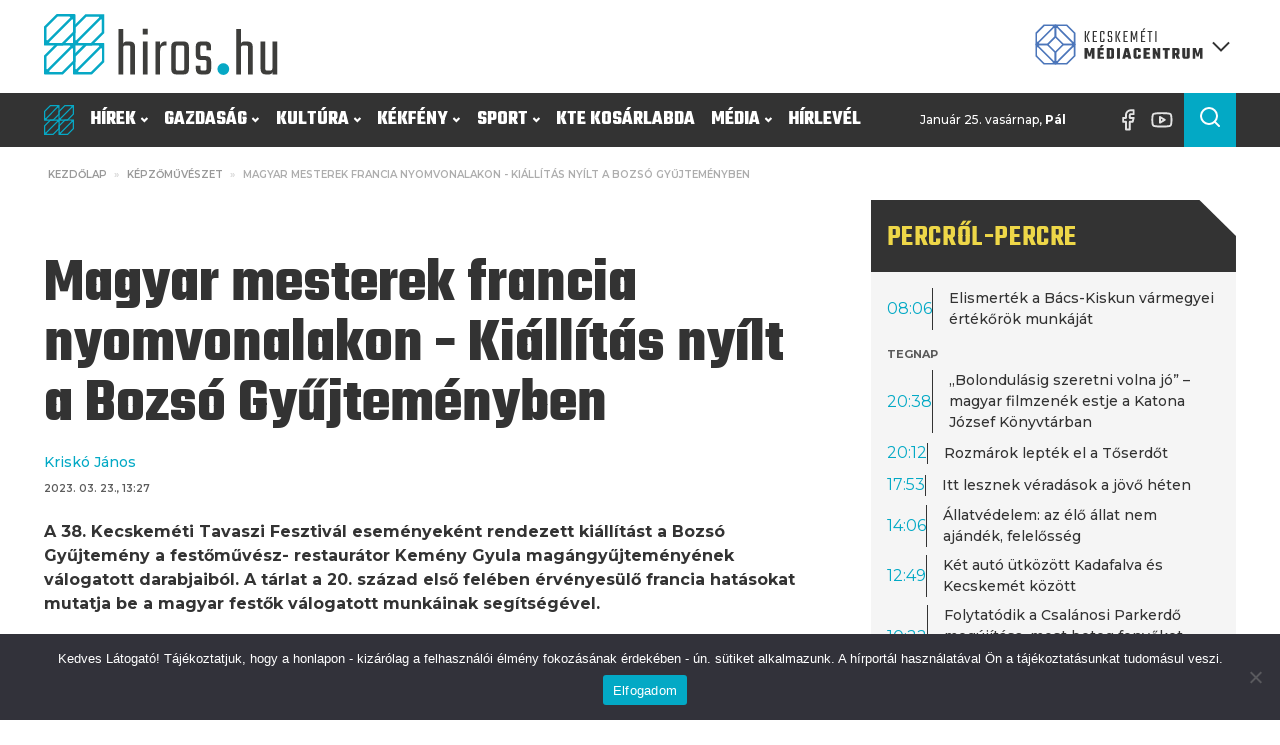

--- FILE ---
content_type: text/css; charset=utf-8
request_url: https://hiros.hu/wp-content/uploads/oxygen/css/2525.css?cache=1731737995&ver=6.8.3
body_size: -268
content:
#div_block-106-828{flex-direction:row;display:flex;width:100%;justify-content:space-between;text-align:justify;align-items:center}#footer__icons{text-align:right;display:flex}div.ct-section-inner-wrap,div.oxy-header-container{max-width:1240px}

--- FILE ---
content_type: text/css; charset=utf-8
request_url: https://hiros.hu/wp-content/uploads/oxygen/css/827.css?cache=1749749920&ver=6.8.3
body_size: 1779
content:
#div_block-222-827{useCustomTag:true;background-color:#ffffff}#div_block-225-827{useCustomTag:true}#header__nevnap-idojaras-wrapper{align-items:flex-start;text-align:left}#header__icons-wrapper{align-items:flex-end;flex-direction:row;display:flex}#text_block-36-827{font-size:1.2rem;font-weight:500}#div_block-226-827{display:block;text-align:left}#div_block-228-827{display:block;text-align:left}#div_block-230-827{display:block;text-align:left}#div_block-232-827{display:block;text-align:left;margin-bottom:0px}#div_block-234-827{display:block;text-align:left}@media (max-width:479px){#header__logo-wrapper{text-align:center}}#fancy_icon-374-827>svg{width:30px;height:30px}#header.oxy-header-wrapper.oxy-header.oxy-sticky-header.oxy-sticky-header-active{position:fixed;top:0;left:0;right:0;z-index:10;box-shadow:0px 0px 10px rgba(0,0,0,0.3);}#header.oxy-header.oxy-sticky-header-active .oxygen-hide-in-sticky{display:none}#header.oxy-header.oxy-header .oxygen-show-in-sticky-only{display:none}@media (max-width:479px){#header-row-1 .oxy-header-container{flex-direction:column}#header-row-1 .oxy-header-container > div{justify-content:center}}.oxy-header.oxy-sticky-header-active > #header-row-1.oxygen-show-in-sticky-only{display:block}#header-row-2 .oxy-nav-menu-open,#header-row-2 .oxy-nav-menu:not(.oxy-nav-menu-open) .sub-menu{background-color:#333333}.oxy-header.oxy-sticky-header-active > #header-row-2.oxygen-show-in-sticky-only{display:block}#header-row-2{text-align:right;background-color:#333333}.oxy-pro-menu-list{display:flex;padding:0;margin:0;align-items:center}.oxy-pro-menu .oxy-pro-menu-list .menu-item{list-style-type:none;display:flex;flex-direction:column;width:100%;transition-property:background-color,color,border-color}.oxy-pro-menu-list > .menu-item{white-space:nowrap}.oxy-pro-menu .oxy-pro-menu-list .menu-item a{text-decoration:none;border-style:solid;border-width:0;transition-timing-function:ease-in-out;transition-property:background-color,color,border-color;border-color:transparent}.oxy-pro-menu .oxy-pro-menu-list li.current-menu-item > a,.oxy-pro-menu .oxy-pro-menu-list li.menu-item:hover > a{border-color:currentColor}.oxy-pro-menu .menu-item,.oxy-pro-menu .sub-menu{position:relative}.oxy-pro-menu .menu-item .sub-menu{padding:0;flex-direction:column;white-space:nowrap;display:flex;visibility:hidden;position:absolute;z-index:9999999;top:100%;transition-property:opacity,transform,visibility}.oxy-pro-menu-off-canvas .sub-menu:before,.oxy-pro-menu-open .sub-menu:before{display:none}.oxy-pro-menu .menu-item .sub-menu.aos-animate,.oxy-pro-menu-init .menu-item .sub-menu[data-aos^=flip]{visibility:visible}.oxy-pro-menu-container:not(.oxy-pro-menu-init) .menu-item .sub-menu[data-aos^=flip]{transition-duration:0s}.oxy-pro-menu .sub-menu .sub-menu,.oxy-pro-menu.oxy-pro-menu-vertical .sub-menu{left:100%;top:0}.oxy-pro-menu .sub-menu.sub-menu-left{right:0;left:auto !important;margin-right:100%}.oxy-pro-menu-list > .menu-item > .sub-menu.sub-menu-left{margin-right:0}.oxy-pro-menu .sub-menu li.menu-item{flex-direction:column}.oxy-pro-menu-mobile-open-icon,.oxy-pro-menu-mobile-close-icon{display:none;cursor:pointer;align-items:center}.oxy-pro-menu-off-canvas .oxy-pro-menu-mobile-close-icon,.oxy-pro-menu-open .oxy-pro-menu-mobile-close-icon{display:inline-flex}.oxy-pro-menu-mobile-open-icon > svg,.oxy-pro-menu-mobile-close-icon > svg{fill:currentColor}.oxy-pro-menu-mobile-close-icon{position:absolute}.oxy-pro-menu.oxy-pro-menu-open .oxy-pro-menu-container{width:100%;position:fixed;top:0;right:0;left:0;bottom:0;display:flex;align-items:center;justify-content:center;overflow:auto;z-index:2147483642 !important;background-color:#fff}.oxy-pro-menu .oxy-pro-menu-container.oxy-pro-menu-container{transition-property:opacity,transform,visibility}.oxy-pro-menu .oxy-pro-menu-container.oxy-pro-menu-container[data-aos^=slide]{transition-property:transform}.oxy-pro-menu .oxy-pro-menu-container.oxy-pro-menu-off-canvas-container,.oxy-pro-menu .oxy-pro-menu-container.oxy-pro-menu-off-canvas-container[data-aos^=flip]{visibility:visible !important}.oxy-pro-menu .oxy-pro-menu-open-container .oxy-pro-menu-list,.oxy-pro-menu .oxy-pro-menu-off-canvas-container .oxy-pro-menu-list{align-items:center;justify-content:center;flex-direction:column}.oxy-pro-menu.oxy-pro-menu-open > .oxy-pro-menu-container{max-height:100vh;overflow:auto;width:100%}.oxy-pro-menu.oxy-pro-menu-off-canvas > .oxy-pro-menu-container{max-height:100vh;overflow:auto;z-index:1000}.oxy-pro-menu-container > div:first-child{margin:auto}.oxy-pro-menu-off-canvas-container{display:flex !important;position:fixed;width:auto;align-items:center;justify-content:center}.oxy-pro-menu-off-canvas-container a,.oxy-pro-menu-open-container a{word-break:break-word}.oxy-pro-menu.oxy-pro-menu-off-canvas .oxy-pro-menu-list{align-items:center;justify-content:center;flex-direction:column}.oxy-pro-menu.oxy-pro-menu-off-canvas .oxy-pro-menu-container .oxy-pro-menu-list .menu-item,.oxy-pro-menu.oxy-pro-menu-open .oxy-pro-menu-container .oxy-pro-menu-list .menu-item{flex-direction:column;width:100%;text-align:center}.oxy-pro-menu.oxy-pro-menu-off-canvas .sub-menu,.oxy-pro-menu.oxy-pro-menu-open .sub-menu{display:none;visibility:visible;opacity:1;position:static;align-items:center;justify-content:center;white-space:normal;width:100%}.oxy-pro-menu.oxy-pro-menu-off-canvas .menu-item,.oxy-pro-menu.oxy-pro-menu-open .menu-item{justify-content:center;min-height:32px}.oxy-pro-menu .menu-item.menu-item-has-children,.oxy-pro-menu .sub-menu .menu-item.menu-item-has-children{flex-direction:row;align-items:center}.oxy-pro-menu .menu-item > a{display:inline-flex;align-items:center;justify-content:center}.oxy-pro-menu.oxy-pro-menu-off-canvas .menu-item-has-children > a .oxy-pro-menu-dropdown-icon-click-area,.oxy-pro-menu.oxy-pro-menu-open .menu-item-has-children > a .oxy-pro-menu-dropdown-icon-click-area{min-width:32px;min-height:32px}.oxy-pro-menu .menu-item-has-children > a .oxy-pro-menu-dropdown-icon-click-area{display:flex;align-items:center;justify-content:center}.oxy-pro-menu .menu-item-has-children > a svg{width:1.4em;height:1.4em;fill:currentColor;transition-property:transform}.oxy-pro-menu.oxy-pro-menu-off-canvas .menu-item > a svg,.oxy-pro-menu.oxy-pro-menu-open .menu-item > a svg{width:1em;height:1em}.oxy-pro-menu-off-canvas .oxy-pro-menu-container:not(.oxy-pro-menu-dropdown-links-toggle) .oxy-pro-menu-dropdown-icon-click-area,.oxy-pro-menu-open .oxy-pro-menu-container:not(.oxy-pro-menu-dropdown-links-toggle) .oxy-pro-menu-dropdown-icon-click-area{display:none}.oxy-pro-menu-off-canvas .menu-item:not(.menu-item-has-children) .oxy-pro-menu-dropdown-icon-click-area,.oxy-pro-menu-open .menu-item:not(.menu-item-has-children) .oxy-pro-menu-dropdown-icon-click-area{min-height:32px;width:0px}.oxy-pro-menu.oxy-pro-menu-off-canvas .oxy-pro-menu-show-dropdown:not(.oxy-pro-menu-dropdown-links-toggle) .oxy-pro-menu-list .menu-item-has-children,.oxy-pro-menu.oxy-pro-menu-open .oxy-pro-menu-show-dropdown:not(.oxy-pro-menu-dropdown-links-toggle) .oxy-pro-menu-list .menu-item-has-children{padding-right:0px}.oxy-pro-menu-container .menu-item a{width:100%;text-align:center}.oxy-pro-menu-container:not(.oxy-pro-menu-open-container):not(.oxy-pro-menu-off-canvas-container) ul:not(.sub-menu) > li > .sub-menu{top:100%;left:0}.oxy-pro-menu-container:not(.oxy-pro-menu-open-container):not(.oxy-pro-menu-off-canvas-container) .sub-menu .sub-menu{top:0;left:100%}.oxy-pro-menu-container:not(.oxy-pro-menu-open-container):not(.oxy-pro-menu-off-canvas-container) a{-webkit-tap-highlight-color:transparent}.oxy-pro-menu-dropdown-links-toggle.oxy-pro-menu-open-container .menu-item-has-children ul,.oxy-pro-menu-dropdown-links-toggle.oxy-pro-menu-off-canvas-container .menu-item-has-children ul{border-radius:0px !important;width:100%}.oxy-pro-menu-dropdown-animating[data-aos*="down"]{pointer-events:none}.sub-menu .oxy-pro-menu-dropdown-animating[data-aos*="down"]{pointer-events:auto}.sub-menu .oxy-pro-menu-dropdown-animating[data-aos*="right"]{pointer-events:none}.sub-menu .oxy-pro-menu-dropdown-animating.sub-menu-left[data-aos*="left"]{pointer-events:none}.oxy-pro-menu-dropdown-animating-out{pointer-events:none}.oxy-pro-menu-list .menu-item a{border-color:transparent}.oxy-pro-menu-list .menu-item.current-menu-item a,.oxy-pro-menu-list .menu-item.menu-item.menu-item.menu-item a:focus-within,.oxy-pro-menu-list .menu-item.menu-item.menu-item.menu-item a:hover{border-color:currentColor}#-pro-menu-132-827 .oxy-pro-menu-list .menu-item,#-pro-menu-132-827 .oxy-pro-menu-list .menu-item a{font-family:'Teko';font-size:2rem;color:#ffffff;font-weight:700;text-transform:uppercase}#-pro-menu-132-827 .oxy-pro-menu-list .menu-item a{padding-top:1.2rem;padding-bottom:1.2rem;padding-left:.8rem;padding-right:.8rem}#-pro-menu-132-827 .oxy-pro-menu-list .menu-item.menu-item.menu-item.menu-item a:hover,#-pro-menu-132-827 .oxy-pro-menu-list .menu-item.menu-item.menu-item.menu-item a:focus-within{background-color:#03a9c5}#-pro-menu-132-827 .oxy-pro-menu-list .menu-item.current-menu-item.current-menu-item a{background-color:#03a9c5}#-pro-menu-132-827 .oxy-pro-menu-show-dropdown .oxy-pro-menu-list .menu-item-has-children > a svg{font-size:6px;transform:rotate(90deg)}#-pro-menu-132-827 .oxy-pro-menu-show-dropdown .oxy-pro-menu-list .menu-item-has-children > a div{margin-left:4px}#-pro-menu-132-827 .oxy-pro-menu-container:not(.oxy-pro-menu-open-container):not(.oxy-pro-menu-off-canvas-container) .sub-menu .menu-item a{background-color:#03a9c5;padding-right:2rem;padding-left:1rem;padding-top:.5rem;padding-bottom:.5rem}#-pro-menu-132-827 .oxy-pro-menu-container:not(.oxy-pro-menu-open-container):not(.oxy-pro-menu-off-canvas-container) .sub-menu .menu-item a:hover,#-pro-menu-132-827 .oxy-pro-menu-container:not(.oxy-pro-menu-open-container):not(.oxy-pro-menu-off-canvas-container) .sub-menu .menu-item a:focus-within{background-color:#2a4878}#-pro-menu-132-827 .oxy-pro-menu-container:not(.oxy-pro-menu-open-container):not(.oxy-pro-menu-off-canvas-container) .sub-menu .menu-item,#-pro-menu-132-827 .oxy-pro-menu-container:not(.oxy-pro-menu-open-container):not(.oxy-pro-menu-off-canvas-container) .sub-menu .menu-item a{font-size:1.75rem;font-weight:500}#-pro-menu-132-827 .oxy-pro-menu-mobile-open-icon svg{width:2.5rem;height:2.5rem;color:#ffffff}#-pro-menu-132-827 .oxy-pro-menu-mobile-open-icon{padding-top:1rem;padding-right:1rem;padding-bottom:1rem;padding-left:1rem;background-color:#03a9c5}#-pro-menu-132-827 .oxy-pro-menu-mobile-close-icon svg{width:2rem;height:2rem;color:#03a9c5}#-pro-menu-132-827 .oxy-pro-menu-off-canvas-container > div:first-child,#-pro-menu-132-827 .oxy-pro-menu-open-container > div:first-child{min-width:25rem}#-pro-menu-132-827 .oxy-pro-menu-off-canvas-container{width:100%}#-pro-menu-132-827 .oxy-pro-menu-container.oxy-pro-menu-off-canvas-container,#-pro-menu-132-827 .oxy-pro-menu-container.oxy-pro-menu-open-container{background-color:#333333}#-pro-menu-132-827 .oxy-pro-menu-container.oxy-pro-menu-open-container .menu-item a,#-pro-menu-132-827 .oxy-pro-menu-container.oxy-pro-menu-off-canvas-container .menu-item a{color:#ffffff;padding-top:1rem;padding-bottom:1rem;padding-left:2rem;padding-right:2rem}#-pro-menu-132-827 .oxy-pro-menu-container.oxy-pro-menu-open-container,#-pro-menu-132-827 .oxy-pro-menu-container.oxy-pro-menu-off-canvas-container{padding-top:3rem;padding-right:3rem;padding-left:3rem;padding-bottom:3rem}#-pro-menu-132-827 .oxy-pro-menu-dropdown-links-toggle.oxy-pro-menu-open-container .menu-item-has-children ul,#-pro-menu-132-827 .oxy-pro-menu-dropdown-links-toggle.oxy-pro-menu-off-canvas-container .menu-item-has-children ul{background-color:rgba(51,51,51,0.8);border-top-color:#03a9c5;border-top-style:solid}#-pro-menu-132-827 .oxy-pro-menu-off-canvas-container{top:0;bottom:0;right:auto;left:0}#-pro-menu-132-827 .oxy-pro-menu-container.oxy-pro-menu-open-container .oxy-pro-menu-list .menu-item a,#-pro-menu-132-827 .oxy-pro-menu-container.oxy-pro-menu-off-canvas-container .oxy-pro-menu-list .menu-item a{text-align:left;justify-content:flex-start}@media (max-width:767px){#-pro-menu-132-827 .oxy-pro-menu-mobile-open-icon{display:inline-flex}#-pro-menu-132-827.oxy-pro-menu-open .oxy-pro-menu-mobile-open-icon{display:none}#-pro-menu-132-827 .oxy-pro-menu-container{visibility:hidden;position:fixed}#-pro-menu-132-827.oxy-pro-menu-open .oxy-pro-menu-container{visibility:visible}}#-pro-menu-132-827 .oxy-pro-menu-open-container .oxy-pro-menu-list .menu-item-has-children .oxy-pro-menu-dropdown-icon-click-area,#-pro-menu-132-827 .oxy-pro-menu-off-canvas-container .oxy-pro-menu-list .menu-item-has-children .oxy-pro-menu-dropdown-icon-click-area{margin-right:-4px}#-pro-menu-132-827{menu-dropdown-animation:fade;menu-off-canvas-animation:fade;text-align:left}#-pro-menu-132-827:hover{oxy-pro-menu-slug-oxypromenulistmenuitemmenuitemmenuitemmenuitemabackground-color:#03a9c5;oxy-pro-menu-slug-oxypromenucontainernotoxypromenuopencontainernotoxypromenuoffcanvascontainersubmenumenuitemabackground-color:#2a4878}

--- FILE ---
content_type: text/css; charset=utf-8
request_url: https://hiros.hu/wp-content/uploads/oxygen/css/33068.css?cache=1750062936&ver=6.8.3
body_size: 342
content:
#breadcrumb{useCustomTag:false;font-family:'Montserrat';font-size:10px;color:rgba(51,51,51,0.8);font-weight:600}#hir__container{padding-left:0px;padding-right:0px}#hir__date_wrapper{display:flex;flex-direction:row;gap:1rem;justify-content:flex-start;useCustomTag:true}#hir__galeria-container{position:relative}#div_block-407-1253{margin-top:0px}#div_block-1786-2185{display:flex;text-align:left;useCustomTag:true}#div_block-1610-1253{display:flex;text-align:left;useCustomTag:true;padding-top:0px}.oxy-dynamic-list :is([data-id="div_block-1616-1253"],#incspec){justify-content:center}#jobb-hasab{padding-right:0px;padding-left:0px}@media (max-width:991px){#hir__oszlopok> .ct-div-block{width:100% !important}}#hir__focim{font-size:}#text_block-519-1253{padding-right:min(max(5.6rem,calc(5.6rem + ((1vw - 0.32rem) * 3))),8rem)}@media (max-width:479px){#text_block-519-1253{padding-right:0rem}}.oxy-dynamic-list :is([data-id="image-4377-2274"],#incspec){aspect-ratio:16/9;object-fit:cover;width:100%}.oxy-dynamic-list :is([data-id="image-4379-2274"],#incspec){aspect-ratio:16/9;object-fit:cover;width:100%}.oxy-dynamic-list :is([data-id="image-4381-2274"],#incspec){aspect-ratio:16/9;object-fit:cover;width:100%}.oxy-dynamic-list :is([data-id="image-4383-2274"],#incspec){aspect-ratio:16/9;object-fit:cover;width:100%}#video-1485-1253 >.oxygen-vsb-responsive-video-wrapper{padding-bottom:56.25%}#fancy_icon-1576-1253>svg{width:22px;height:22px}#fancy_icon-1576-1253{position:absolute;z-index:20;top:1rem;right:1rem}.oxy-dynamic-list :is([data-id="fancy_icon-42-2398"],#incspec)>svg{width:16px;height:16px}#code_block-1785-2185{unwrap:true}#code_block-515-1253{unwrap:true}#code_block-1586-1253{unwrap:true}#code_block-507-1253{unwrap:true}#code_block-1558-1253{unwrap:false}#section-hirdetes-alulra{unwrap:true}#_dynamic_list-1612-1253{use-metabox-clonable-group:false;listrendertype:1}#_dynamic_list-1788-2185 .oxy-repeater-pages{font-size:12px}#_dynamic_list-1612-1253 .oxy-repeater-pages{font-size:12px}#_dynamic_list-1788-2185{outline:none}#_dynamic_list-1612-1253{outline:none}